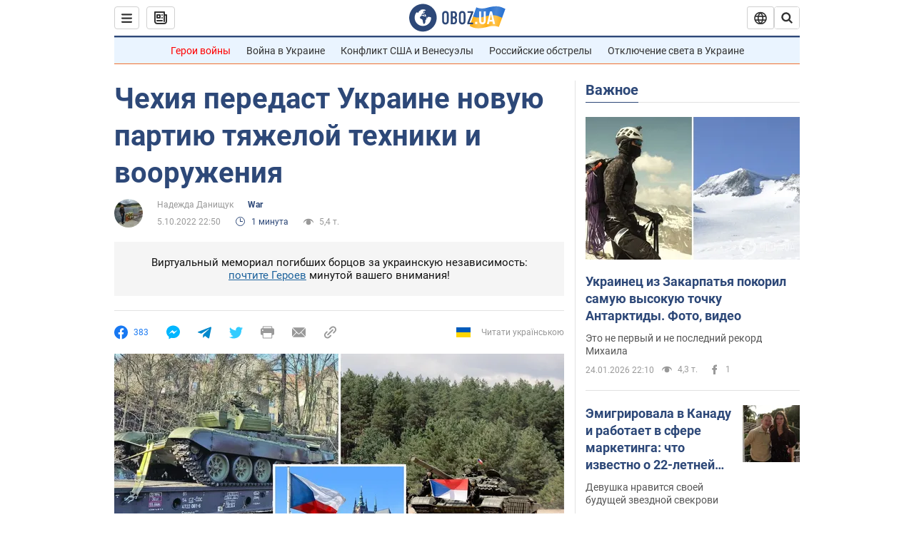

--- FILE ---
content_type: application/x-javascript; charset=utf-8
request_url: https://servicer.idealmedia.io/1418748/1?nocmp=1&sessionId=6975b54b-007ac&sessionPage=1&sessionNumberWeek=1&sessionNumber=1&scale_metric_1=64.00&scale_metric_2=256.00&scale_metric_3=100.00&cbuster=1769321803346508769904&pvid=8815fe69-fde9-47c7-a715-48abde159e76&implVersion=11&lct=1763555100&mp4=1&ap=1&consentStrLen=0&wlid=64b8a54a-7b2d-41af-9258-ac947b97b24a&uniqId=01948&niet=4g&nisd=false&evt=%5B%7B%22event%22%3A1%2C%22methods%22%3A%5B1%2C2%5D%7D%2C%7B%22event%22%3A2%2C%22methods%22%3A%5B1%2C2%5D%7D%5D&pv=5&jsv=es6&dpr=1&hashCommit=cbd500eb&apt=2022-10-05T22%3A50%3A00&tfre=4152&w=0&h=1&tl=150&tlp=1&sz=0x1&szp=1&szl=1&cxurl=https%3A%2F%2Fwar.obozrevatel.com%2Fchehiya-peredast-ukraine-novuyu-partiyu-tyazheloj-tehniki-i-vooruzheniya.htm&ref=&lu=https%3A%2F%2Fwar.obozrevatel.com%2Fchehiya-peredast-ukraine-novuyu-partiyu-tyazheloj-tehniki-i-vooruzheniya.htm
body_size: 882
content:
var _mgq=_mgq||[];
_mgq.push(["IdealmediaLoadGoods1418748_01948",[
["ua.tribuna.com","11961719","1","Дерюгина ответила на вопрос, почему развелась с Блохиным","Президент Украинской федерации гимнастики Ирина Дерюгина рассказала, почему завершился ее брак с Олегом Блохиным.– Почему вы развелись?– У него родились дети.","0","","","","pI91NXyshDIsUEx0i6r41jN2E8pswMnCDCulnzexoyc0SzVyF_SAN_yRZlnvElbRJP9NESf5a0MfIieRFDqB_Kldt0JdlZKDYLbkLtP-Q-USkoeYomRlb0lS3gujcyFU",{"i":"https://s-img.idealmedia.io/n/11961719/45x45/160x0x520x520/aHR0cDovL2ltZ2hvc3RzLmNvbS90LzQyNjAwMi85MjI3NTQ4ODU2NmYyMWU5ODlkYWVlN2NhMjI4NTQ4NS5qcGc.webp?v=1769321803-U19jJIj5HV_vfuHsc6zXbh7haRRVqZ1ZTqKXlMk-GHU","l":"https://clck.idealmedia.io/pnews/11961719/i/1298901/pp/1/1?h=pI91NXyshDIsUEx0i6r41jN2E8pswMnCDCulnzexoyc0SzVyF_SAN_yRZlnvElbRJP9NESf5a0MfIieRFDqB_Kldt0JdlZKDYLbkLtP-Q-USkoeYomRlb0lS3gujcyFU&utm_campaign=obozrevatel.com&utm_source=obozrevatel.com&utm_medium=referral&rid=6b5a4c53-f9b5-11f0-bf14-d404e6f98490&tt=Direct&att=3&afrd=296&iv=11&ct=1&gdprApplies=0&muid=q0oHAVsGmMgm&st=-300&mp4=1&h2=RGCnD2pppFaSHdacZpvmnsy2GX6xlGXVu7txikoXAu_3Uq9CZQIGhHBl6Galy7GAUxS4U-sB8WxEelr10UWU-Q**","adc":[],"sdl":0,"dl":"","category":"Спорт","dbbr":0,"bbrt":0,"type":"e","media-type":"static","clicktrackers":[],"cta":"Читати далі","cdt":"","tri":"6b5a61fd-f9b5-11f0-bf14-d404e6f98490","crid":"11961719"}],],
{"awc":{},"dt":"desktop","ts":"","tt":"Direct","isBot":1,"h2":"RGCnD2pppFaSHdacZpvmnsy2GX6xlGXVu7txikoXAu_3Uq9CZQIGhHBl6Galy7GAUxS4U-sB8WxEelr10UWU-Q**","ats":0,"rid":"6b5a4c53-f9b5-11f0-bf14-d404e6f98490","pvid":"8815fe69-fde9-47c7-a715-48abde159e76","iv":11,"brid":32,"muidn":"q0oHAVsGmMgm","dnt":2,"cv":2,"afrd":296,"consent":true,"adv_src_id":39175}]);
_mgqp();
